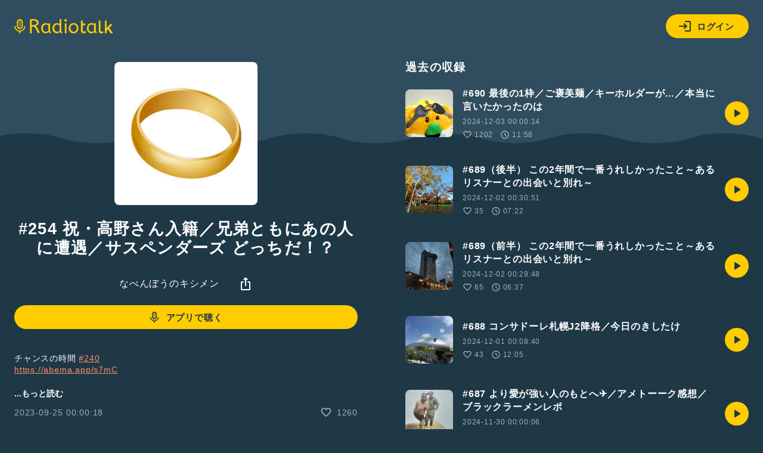

--- FILE ---
content_type: text/html; charset=UTF-8
request_url: https://radiotalk.jp/api/talks/1060636
body_size: 1513
content:
{"id":1060636,"title":"#254 \u795d\u30fb\u9ad8\u91ce\u3055\u3093\u5165\u7c4d\uff0f\u5144\u5f1f\u3068\u3082\u306b\u3042\u306e\u4eba\u306b\u906d\u9047\uff0f\u30b5\u30b9\u30da\u30f3\u30c0\u30fc\u30ba \u3069\u3063\u3061\u3060\uff01\uff1f","description":"\u30c1\u30e3\u30f3\u30b9\u306e\u6642\u9593 #240\nhttps:\/\/abema.app\/s7mC\n\n\u30b5\u30b9\u30da\u30f3\u30c0\u30fc\u30ba\u306e\u99ac\u5834\u6b69\u304d #25\r\nhttps:\/\/open.spotify.com\/episode\/7aVtd6AZFPTPQ3FQM1EPwt?si=lwCyuj0CSp6K_RDJZX2oAA","descriptionHtml":"\u30c1\u30e3\u30f3\u30b9\u306e\u6642\u9593 <a href=\"\/tags\/240\" data-category=\"tag\" data-label=\"talk\" data-value=\"240\" >#240<\/a><br \/>\n<a href=\"https:\/\/abema.app\/s7mC\" target=\"_blank\" rel=\"noopener noreferrer\">https:\/\/abema.app\/s7mC<\/a><br \/>\n<br \/>\n\u30b5\u30b9\u30da\u30f3\u30c0\u30fc\u30ba\u306e\u99ac\u5834\u6b69\u304d <a href=\"\/tags\/25\" data-category=\"tag\" data-label=\"talk\" data-value=\"25\" >#25<\/a><br \/>\r\n<a href=\"https:\/\/open.spotify.com\/episode\/7aVtd6AZFPTPQ3FQM1EPwt?si=lwCyuj0CSp6K_RDJZX2oAA\" target=\"_blank\" rel=\"noopener noreferrer\">https:\/\/open.spotify.com\/episode\/7aVtd6AZFPTPQ3FQM1EPwt?si=lwCyuj0CSp6K_RDJZX2oAA<\/a>","imageUrl":"https:\/\/storage.radiotalk.jp\/u399467\/image\/talks\/20230925000017_d069.png","audioFileUrl":"","audioPlaytimeSeconds":717,"createdAt":"2023-09-25 00:00:18","programId":128186,"programTitle":"\u306a\u3079\u3093\u307c\u3046\u306e\u30ad\u30b7\u30e1\u30f3","isOfficialProgram":false,"userId":399467,"userName":"","tags":["240","25"],"tagDetails":[{"tag":"240","description":"","thumbnailImageUrl":"https:\/\/storage.googleapis.com\/radiotalk\/common\/images\/tag_thumbnail.png","backgroundImageUrl":"https:\/\/storage.googleapis.com\/radiotalk\/common\/images\/tag_background.png","posts":"7\u4ef6","totalPlaytimes":"204\u56de"},{"tag":"25","description":"","thumbnailImageUrl":"https:\/\/storage.googleapis.com\/radiotalk\/common\/images\/tag_thumbnail.png","backgroundImageUrl":"https:\/\/storage.googleapis.com\/radiotalk\/common\/images\/tag_background.png","posts":"36\u4ef6","totalPlaytimes":"2743\u56de"}],"totalPlayTimes":0,"totalReactions":1260}